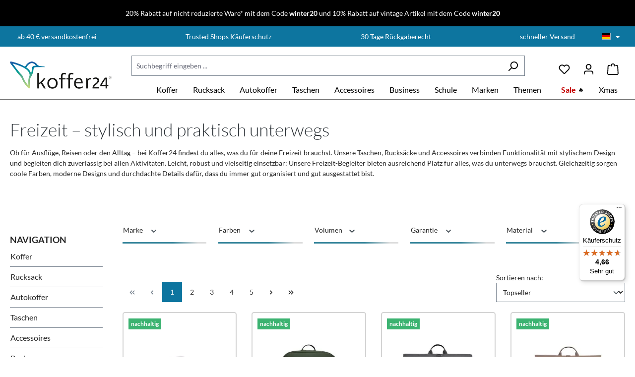

--- FILE ---
content_type: text/html; charset=utf-8
request_url: https://www.google.com/recaptcha/api2/anchor?ar=1&k=6LcBrSEdAAAAAJaYUNPmLZ5nwVFE5bos-0PT_BNT&co=aHR0cHM6Ly93d3cua29mZmVyMjQuZGU6NDQz&hl=en&v=TkacYOdEJbdB_JjX802TMer9&size=invisible&anchor-ms=20000&execute-ms=15000&cb=dq92tmal1e17
body_size: 45929
content:
<!DOCTYPE HTML><html dir="ltr" lang="en"><head><meta http-equiv="Content-Type" content="text/html; charset=UTF-8">
<meta http-equiv="X-UA-Compatible" content="IE=edge">
<title>reCAPTCHA</title>
<style type="text/css">
/* cyrillic-ext */
@font-face {
  font-family: 'Roboto';
  font-style: normal;
  font-weight: 400;
  src: url(//fonts.gstatic.com/s/roboto/v18/KFOmCnqEu92Fr1Mu72xKKTU1Kvnz.woff2) format('woff2');
  unicode-range: U+0460-052F, U+1C80-1C8A, U+20B4, U+2DE0-2DFF, U+A640-A69F, U+FE2E-FE2F;
}
/* cyrillic */
@font-face {
  font-family: 'Roboto';
  font-style: normal;
  font-weight: 400;
  src: url(//fonts.gstatic.com/s/roboto/v18/KFOmCnqEu92Fr1Mu5mxKKTU1Kvnz.woff2) format('woff2');
  unicode-range: U+0301, U+0400-045F, U+0490-0491, U+04B0-04B1, U+2116;
}
/* greek-ext */
@font-face {
  font-family: 'Roboto';
  font-style: normal;
  font-weight: 400;
  src: url(//fonts.gstatic.com/s/roboto/v18/KFOmCnqEu92Fr1Mu7mxKKTU1Kvnz.woff2) format('woff2');
  unicode-range: U+1F00-1FFF;
}
/* greek */
@font-face {
  font-family: 'Roboto';
  font-style: normal;
  font-weight: 400;
  src: url(//fonts.gstatic.com/s/roboto/v18/KFOmCnqEu92Fr1Mu4WxKKTU1Kvnz.woff2) format('woff2');
  unicode-range: U+0370-0377, U+037A-037F, U+0384-038A, U+038C, U+038E-03A1, U+03A3-03FF;
}
/* vietnamese */
@font-face {
  font-family: 'Roboto';
  font-style: normal;
  font-weight: 400;
  src: url(//fonts.gstatic.com/s/roboto/v18/KFOmCnqEu92Fr1Mu7WxKKTU1Kvnz.woff2) format('woff2');
  unicode-range: U+0102-0103, U+0110-0111, U+0128-0129, U+0168-0169, U+01A0-01A1, U+01AF-01B0, U+0300-0301, U+0303-0304, U+0308-0309, U+0323, U+0329, U+1EA0-1EF9, U+20AB;
}
/* latin-ext */
@font-face {
  font-family: 'Roboto';
  font-style: normal;
  font-weight: 400;
  src: url(//fonts.gstatic.com/s/roboto/v18/KFOmCnqEu92Fr1Mu7GxKKTU1Kvnz.woff2) format('woff2');
  unicode-range: U+0100-02BA, U+02BD-02C5, U+02C7-02CC, U+02CE-02D7, U+02DD-02FF, U+0304, U+0308, U+0329, U+1D00-1DBF, U+1E00-1E9F, U+1EF2-1EFF, U+2020, U+20A0-20AB, U+20AD-20C0, U+2113, U+2C60-2C7F, U+A720-A7FF;
}
/* latin */
@font-face {
  font-family: 'Roboto';
  font-style: normal;
  font-weight: 400;
  src: url(//fonts.gstatic.com/s/roboto/v18/KFOmCnqEu92Fr1Mu4mxKKTU1Kg.woff2) format('woff2');
  unicode-range: U+0000-00FF, U+0131, U+0152-0153, U+02BB-02BC, U+02C6, U+02DA, U+02DC, U+0304, U+0308, U+0329, U+2000-206F, U+20AC, U+2122, U+2191, U+2193, U+2212, U+2215, U+FEFF, U+FFFD;
}
/* cyrillic-ext */
@font-face {
  font-family: 'Roboto';
  font-style: normal;
  font-weight: 500;
  src: url(//fonts.gstatic.com/s/roboto/v18/KFOlCnqEu92Fr1MmEU9fCRc4AMP6lbBP.woff2) format('woff2');
  unicode-range: U+0460-052F, U+1C80-1C8A, U+20B4, U+2DE0-2DFF, U+A640-A69F, U+FE2E-FE2F;
}
/* cyrillic */
@font-face {
  font-family: 'Roboto';
  font-style: normal;
  font-weight: 500;
  src: url(//fonts.gstatic.com/s/roboto/v18/KFOlCnqEu92Fr1MmEU9fABc4AMP6lbBP.woff2) format('woff2');
  unicode-range: U+0301, U+0400-045F, U+0490-0491, U+04B0-04B1, U+2116;
}
/* greek-ext */
@font-face {
  font-family: 'Roboto';
  font-style: normal;
  font-weight: 500;
  src: url(//fonts.gstatic.com/s/roboto/v18/KFOlCnqEu92Fr1MmEU9fCBc4AMP6lbBP.woff2) format('woff2');
  unicode-range: U+1F00-1FFF;
}
/* greek */
@font-face {
  font-family: 'Roboto';
  font-style: normal;
  font-weight: 500;
  src: url(//fonts.gstatic.com/s/roboto/v18/KFOlCnqEu92Fr1MmEU9fBxc4AMP6lbBP.woff2) format('woff2');
  unicode-range: U+0370-0377, U+037A-037F, U+0384-038A, U+038C, U+038E-03A1, U+03A3-03FF;
}
/* vietnamese */
@font-face {
  font-family: 'Roboto';
  font-style: normal;
  font-weight: 500;
  src: url(//fonts.gstatic.com/s/roboto/v18/KFOlCnqEu92Fr1MmEU9fCxc4AMP6lbBP.woff2) format('woff2');
  unicode-range: U+0102-0103, U+0110-0111, U+0128-0129, U+0168-0169, U+01A0-01A1, U+01AF-01B0, U+0300-0301, U+0303-0304, U+0308-0309, U+0323, U+0329, U+1EA0-1EF9, U+20AB;
}
/* latin-ext */
@font-face {
  font-family: 'Roboto';
  font-style: normal;
  font-weight: 500;
  src: url(//fonts.gstatic.com/s/roboto/v18/KFOlCnqEu92Fr1MmEU9fChc4AMP6lbBP.woff2) format('woff2');
  unicode-range: U+0100-02BA, U+02BD-02C5, U+02C7-02CC, U+02CE-02D7, U+02DD-02FF, U+0304, U+0308, U+0329, U+1D00-1DBF, U+1E00-1E9F, U+1EF2-1EFF, U+2020, U+20A0-20AB, U+20AD-20C0, U+2113, U+2C60-2C7F, U+A720-A7FF;
}
/* latin */
@font-face {
  font-family: 'Roboto';
  font-style: normal;
  font-weight: 500;
  src: url(//fonts.gstatic.com/s/roboto/v18/KFOlCnqEu92Fr1MmEU9fBBc4AMP6lQ.woff2) format('woff2');
  unicode-range: U+0000-00FF, U+0131, U+0152-0153, U+02BB-02BC, U+02C6, U+02DA, U+02DC, U+0304, U+0308, U+0329, U+2000-206F, U+20AC, U+2122, U+2191, U+2193, U+2212, U+2215, U+FEFF, U+FFFD;
}
/* cyrillic-ext */
@font-face {
  font-family: 'Roboto';
  font-style: normal;
  font-weight: 900;
  src: url(//fonts.gstatic.com/s/roboto/v18/KFOlCnqEu92Fr1MmYUtfCRc4AMP6lbBP.woff2) format('woff2');
  unicode-range: U+0460-052F, U+1C80-1C8A, U+20B4, U+2DE0-2DFF, U+A640-A69F, U+FE2E-FE2F;
}
/* cyrillic */
@font-face {
  font-family: 'Roboto';
  font-style: normal;
  font-weight: 900;
  src: url(//fonts.gstatic.com/s/roboto/v18/KFOlCnqEu92Fr1MmYUtfABc4AMP6lbBP.woff2) format('woff2');
  unicode-range: U+0301, U+0400-045F, U+0490-0491, U+04B0-04B1, U+2116;
}
/* greek-ext */
@font-face {
  font-family: 'Roboto';
  font-style: normal;
  font-weight: 900;
  src: url(//fonts.gstatic.com/s/roboto/v18/KFOlCnqEu92Fr1MmYUtfCBc4AMP6lbBP.woff2) format('woff2');
  unicode-range: U+1F00-1FFF;
}
/* greek */
@font-face {
  font-family: 'Roboto';
  font-style: normal;
  font-weight: 900;
  src: url(//fonts.gstatic.com/s/roboto/v18/KFOlCnqEu92Fr1MmYUtfBxc4AMP6lbBP.woff2) format('woff2');
  unicode-range: U+0370-0377, U+037A-037F, U+0384-038A, U+038C, U+038E-03A1, U+03A3-03FF;
}
/* vietnamese */
@font-face {
  font-family: 'Roboto';
  font-style: normal;
  font-weight: 900;
  src: url(//fonts.gstatic.com/s/roboto/v18/KFOlCnqEu92Fr1MmYUtfCxc4AMP6lbBP.woff2) format('woff2');
  unicode-range: U+0102-0103, U+0110-0111, U+0128-0129, U+0168-0169, U+01A0-01A1, U+01AF-01B0, U+0300-0301, U+0303-0304, U+0308-0309, U+0323, U+0329, U+1EA0-1EF9, U+20AB;
}
/* latin-ext */
@font-face {
  font-family: 'Roboto';
  font-style: normal;
  font-weight: 900;
  src: url(//fonts.gstatic.com/s/roboto/v18/KFOlCnqEu92Fr1MmYUtfChc4AMP6lbBP.woff2) format('woff2');
  unicode-range: U+0100-02BA, U+02BD-02C5, U+02C7-02CC, U+02CE-02D7, U+02DD-02FF, U+0304, U+0308, U+0329, U+1D00-1DBF, U+1E00-1E9F, U+1EF2-1EFF, U+2020, U+20A0-20AB, U+20AD-20C0, U+2113, U+2C60-2C7F, U+A720-A7FF;
}
/* latin */
@font-face {
  font-family: 'Roboto';
  font-style: normal;
  font-weight: 900;
  src: url(//fonts.gstatic.com/s/roboto/v18/KFOlCnqEu92Fr1MmYUtfBBc4AMP6lQ.woff2) format('woff2');
  unicode-range: U+0000-00FF, U+0131, U+0152-0153, U+02BB-02BC, U+02C6, U+02DA, U+02DC, U+0304, U+0308, U+0329, U+2000-206F, U+20AC, U+2122, U+2191, U+2193, U+2212, U+2215, U+FEFF, U+FFFD;
}

</style>
<link rel="stylesheet" type="text/css" href="https://www.gstatic.com/recaptcha/releases/TkacYOdEJbdB_JjX802TMer9/styles__ltr.css">
<script nonce="Vd1vNdNlmMR7sB8Api189g" type="text/javascript">window['__recaptcha_api'] = 'https://www.google.com/recaptcha/api2/';</script>
<script type="text/javascript" src="https://www.gstatic.com/recaptcha/releases/TkacYOdEJbdB_JjX802TMer9/recaptcha__en.js" nonce="Vd1vNdNlmMR7sB8Api189g">
      
    </script></head>
<body><div id="rc-anchor-alert" class="rc-anchor-alert"></div>
<input type="hidden" id="recaptcha-token" value="[base64]">
<script type="text/javascript" nonce="Vd1vNdNlmMR7sB8Api189g">
      recaptcha.anchor.Main.init("[\x22ainput\x22,[\x22bgdata\x22,\x22\x22,\[base64]/MjU1OmY/[base64]/[base64]/[base64]/[base64]/bmV3IGdbUF0oelswXSk6ST09Mj9uZXcgZ1tQXSh6WzBdLHpbMV0pOkk9PTM/bmV3IGdbUF0oelswXSx6WzFdLHpbMl0pOkk9PTQ/[base64]/[base64]/[base64]/[base64]/[base64]/[base64]/[base64]\\u003d\x22,\[base64]\\u003d\x22,\x22V8Ouwp3CrFZ1a8K1wr/CqMOnT8O0S8OBfXTDg8K8wqQLw65HwqxCU8O0w59Aw5nCvcKSKsKNL0rCgcKgwozDi8KgV8OZCcOgw6QLwpImdlg5wrTDscOBwpDClh3DmMOvw7ZCw5nDvkjCkgZ/HsOhwrXDmB9BM2PClnYpFsK+MMK6CcKiF0rDtCJQwrHCrcODFFbCr04dYMOhGsKJwr8TRH3DoANwwpXCnTp9wo/DkBwkecKhRMOHDmPCucO5wqbDtyzDulk3C8OKw43DgcO9NQzClMKeEMOlw7AuQlzDg3sfw6TDsX03w4x3wqV8wovCqcK3woTCsxAwwrHDjzsHE8K/[base64]/[base64]/EG4OVz7CpCPDqTHDq3PCiMKEEcKCwoHDrSLCs2odw50NKcKuOV3CtMKcw7LCmMKlMMKTUA5uwrlawrg6w61Two8fQcKlMx03DjBlaMOpP0bCgsK3w6pdwrfDvg56w4giwqcTwpN2fHJPA1EpIcOhVhPCsH3DtcOeVUpxwrPDmcOBw48FwrjDo2UbQTANw7/Cn8KqBMOkPsK5w7h5Q0LCng3Cllpdwqx6DMKIw47DvsK6AcKnSnLDmcOOScOuDsKBFW3CocOvw6jCmAbDqQVqwrIoasKJwpAAw6HCoMOTCRDCo8OgwoEBByZEw6EfXA1Aw6NfdcOXwrTDscOsa301Cg7Dt8KAw5nDhFPCmcOeWsKKKH/DvMKvM1DCuC52JSVef8KTwr/DrsK/[base64]/ChcKyKHjDtinCl8OsGsO7LQ3Dm8Kxw6RXw75+wp3DrFw/[base64]/Dg8KeID/Dq2l5BMOTNyXDhzgoO8Odw4PCosONwoXCtMO/[base64]/wo7CtMODZcOeZ1LDjzBywr4+w5d0OR7CmMKbAMOFw7kRYcOpSFLCisO+w7DCpAd5w4d/fMK/[base64]/DhW3CjD3Cp8OpwrrCu8KqSsKEwqhDwrAiV1BRel9vw6NiwrLDtXfDgMOFwojClsKGwqbDvcKzTnpqPj0cBmZ3L3LDssK3wqs3w41tBsKxRMOiw7nCucKjEMOhwp/DkkQ0BcKbU2vCqgMqw7DDgVvDqFkCEcOTw4dUwqrCgxdgNTrDvsKpw48oPsK3w5LDhMOpecONwpEAejfCs3HDhxx3w4XCrUdTRMKNAyPDgQFFw6F8dMKiJMKcNsKOe0MCwrA9wo5yw6h4w6dIw5jDkS8XcXoZeMKhw5ZEG8OwwpDDtcOVP8Kjwr3DjVBKP8OsRsO/c1rCkipWwqFvw5TDokB/TDdMw63Co3o9w61QM8OxesO/Bz9WKTVOwr/Do1RpwrXCt2PDqnDDncKKCHXCpnscH8Opw41Jw40OLsOMEEUqY8OZTsK+w4J/w5YdOCcPV8OHw7zDicONMMKeJB/CrMKmZcK0wpvDqcO5w7oLw5zDrsOEwo9gLwwbwp3Dn8O/[base64]/[base64]/DtF3CrsOtOsO2ehwjHiJCZcOgwrzDqGVnWV3DmsOTwprDoMKCT8KEw7F8aWLClMO+P3IcwpzCtsKmw5xlw4Naw4vCisOefVExXMOnOsONw7/ClsOWAsKSw6FkFcKNwpjDtgJ1a8OXR8OEB8OcBsK9MwzDicOofh9AYwQMwp93ABN7GMKMwpBvIgl4w609w4nChzrDhGFWwqlkUHDCj8KPwqF1PsKqwo8zwp7DsFHCmxxPI0XCqsKCE8O2A3LCq23Dimw5wq/CvEprMcKZwph7DTXDmcOqwqXDu8Olw4bCkcOcUMOwEsOvUcOCZsOuwoJbc8KseG8Aw6rDpCnDhcKXe8KIw60gWsKgWsOsw51CwrcYwpzCmcKZdAfDpDTCswMPwozCvk/[base64]/ClcOALVkHdcK9wrDDuWJvwoDCkiHCmDYfw4loCgYvw4PDqTRGfWLDrBduw6jDtyXCjnk+w71oCMO3w6LDpR7DlcKxw4sPwqvCqUtNwr1/V8O/[base64]/wq3Dt8K/wqLDpMKhw68+OsOAw4xfHMKHDxoyw7nDrycMHEMGHjPDh3LDkDVGWzPCnMOUw7hUcMKZYjxUw4hMcsOOwrV7w4jChyg9VsO0wp1hc8K1wrw2XmJlw7Y4wqkywo3DvcO6w6HDlHt+w6UNw6TCmg05Y8O0wpltcsKdPAzClhTDrgAwXcKPT1bCghFmO8KEIMKrw6/[base64]/CpsOww6TCjsK2wro8XcKXdcK2KcOJwqjDmFxyw552wprCqSMTDsKAZcKncCnCsnU+J8OfwobDv8OuHAcCOQfChFvCpXTCoVc7HcOQbcOXdW/CoFbDtwHDtiLDjsOUXcKBwrTCl8KjwrorZD3DicOaUMO0wpXCjsKcNsK6aQR8TnXDnMOUPMOaAnMMw7x6w7/Dsy0Vw4vDk8OtwpI+w4BxbFUfOylswqpuwrvCr1ZxYcKUw7DDpwJUI0DDrhBLKMKgSMOZVx3DoMOYwoA+AMKnBHJxw4Ehw6nDtsO0FxXDqhDDs8K8G2MFw7XCjMKEwonCisOjwrrCqmw/wrLCoC3Cq8OPKnNYXAIvwo/Ck8Oxw4vCi8KHw4QyfgNhcWsTwoHCt2bDrl7CvsOnwojChcOwQCvDvjTCn8KRw4/ClcKzwpE4PRrClDI/RDzCl8OXNmDDmXTCpMORwr/CmGsnaxx7w7/DiVHDnBJFEXJ5w4bDnj1mSxBjDsOTdMOPWxzDmMK/[base64]/dRNCQzUmPcOxUAXCqcOTw7gJHVQowp3DoGBOwqXDtsO1ZTgyQRtIw4FCwqLCj8KHw6fCjgLDkcOkC8K7wp7CkQjCjmjDsAAeaMOpQXHDj8OrK8KYwq1Nw6TDmD/CicK0w4BDw5hjw7nDnEN0UsK3RnMlwqxPw5obw7nCgA8qMcODw6JNwrjDoMO5w53CjCIEEHnDqcOLwoU+w4nCsjBBdsOxB8OHw7UHw6kgTy3DpMKjworDgiNZw7HCsUYRw4XDiVBiwoTDu1hbwrV8N3bCkV/Dg8Obwq7CqsKbwqlbw6HDmsKYcwvCpsKBXsKDw4knwp8cw5LCsi0GwqZZw5DDsi1vw5jDmMOow6BrWDvDq2YcwpXClHnDsifCtMOzO8OCQ8KNwpnCk8KYwqvCpMKALsK6wo/DucKtw4Mww7odRh0iHG0LBcOvcAXCuMKnZMKHwpRYDysrw5FqM8KmEsK1RsK3w7kIwp0sAMOOw6s4YMKiw6Z5w5drbcO0BMOgP8KzC25Nw6TCsmbCvcOFwoTDncKHCMKYREVPMgxsM0JrwrZCQzvDtcKrwowjB0Y3wqkJfUDCo8Otwp/Cs3fDucK9ZMKtE8OCwqsbYMOPC3kTb1U4WCvCgQ3DksKzesKkw6jCtcKtTg7Cv8KTRgjDtcKhHSAuG8KWS8OXwpjDliTDrcKbw6HDg8OAwpTDgHNbN1N5w5IIRCvCjsKaw7YtwpQBwo06w6jDq8O+Jgkbw4xLw4fCkGDDtcO9McOYD8O7w7/DqMKKdQNlwo4TZ3MiBcKSwoHCtw7Dp8KTwq0lTMKwCh8gwovDk3bDnxrCqErCjsOHwphLScOOw7rCrcKsZ8KJwrhLw47CmmrCvMOEX8Kvw5EMwqVHX0NPw4HCusOmcBMdwpJYwpbCvFBUw6V5Nz8ow7gNw5jDjcO/AH4rASzDvMOFwptBcMKowobDm8ONHcK3WMOSV8KGY27Cr8KNwrjDocKxARoCTXvCsno7w5DCpD3DrsOJCsO/UMOrFEwJFMKewrXCl8O5w41zc8OcI8KDJsOsAMKTw69Gw7lbwq7CqmIqw5/DlXpvwpvCkB1TwrXDpHB3VUFSb8OrwqMpR8OXIcODe8KFGsOicjIhwoJAVzHCh8O8w7PCkmjCkw9Nw55dbsOiMMKPw7fDlFdJdcOqw6zCimNUw6fCgcOFwqhOw6zDlsKEVzDChcO7RFMjwrDCvcKbw5Mjwrdzw4rDsCxQwq/DsFdww4nCh8OrFsOCwrMnXMKWwo9yw4Ztw4fDjsO0w6VGAsODwrjChcKLwowvwqXDr8Onwp/[base64]/w6LDjcKfXBbCqcOQw4TCqcONMRrCqljDmxVDwqIdwqjChMOiT3DDkDnCicOpdCDClsO0w5dfNsK9wosRw6s6RQwlC8K4E0jChMOzw5lSwozChsKLw68GGR/DpE3CpyVzw7UiwoxANR4Gw6ZRZSjCgQwNwrvCmMKQUQ1vwo5qw4IFwprDqS3CiTnCiMOlw7DDlsK7dBRHasK3wqzDvzDDnQxFJ8OYBcKxwooCJMO+w4TCicO/wqfCrcO0T0l2UTHDs1XCs8OQwq7CqwoJw4HCiMOLJHXCmcKmRMO3OcKOwpPDmTbCvX1jdSvCo2oYwprCrSx9J8KXFsKkSnvDjkLCqX8/[base64]/CgyPCocKTwqonwovCrxfDlMObBEBFPUDDhsOqdzQSw7fDgijCtcOqw4VAGHQbwqgfC8KsV8O8w7UAwpg6AsKhw5bCvsOLRcKjwrFwKSrDnl14M8KxUSTCvnoFwp7CtWMUwqVWMcKPb3fCpzjCtsOGRW7CnVgowppcW8K/VMKRcAp7fELCtzLCu8OTFSDCgkzDpXkECsKrw4oHwpPCkcKKViZOKVc7N8OIw6vDsMOHwrrDqwpiw6B0UnPCj8OKCHDDmsOMwpwZNMOYwr/CjQUDB8KqAWbDuSnCh8KodT5Qw7FdQ2jDlg0KwpzDsTbCqGhgw7RWw57DlX8KKcOkbMK5wo13wr8Xwogqw4HDlsKMwovCqD/DhMKsRwjDscOvDsK3dG/DoBA3wpNeEsKYw7zCvMOow7Zvw5hZw40yXy3CtUTCngVQw4fDqcOQQ8OaCmE1wrgcwrXChMK2wo7CvMO7w6nDmcOgwpIow5U2HQ0LwqEiZcOrw77DsQJBAxMkWcOvwprDpMOhGG3DsGvDgyxnRMKPw6vDosKwwpHCuWEbwrrCq8KGW8OHwq5dEifCg8KiRgAew6/Dik/DpCB5wql4C2QHSmvDvkLCnMOmIC3DisOTwr01fsOawo7Dt8OmwpjCrsKAwq/Ch0LCvl7DtcOASkbDr8OvAwTDsMO5wq3CtyfDqcKKEGfClsOFfcKGwqzCvQ/DriQGw6kfD07CmsOJOcK6asK1fcOYVsOhwqMeXVTCg1zDnsKbOcKfw6vDiSrCtHFkw4fCo8OVwoTCj8KSO27Cp8ORw6RWLj7ChMKsDFxzbnnDncOMf1EhNcKRYsKBMMKLwrnCrsKWccORcMKNwoF7WQnCnsOkwpHCi8O/w6gJwpzDsxdhD8OiFQfCrsOUVw51wp9GwrpLM8K8w7E/[base64]/DqkDCkMKUIsOeS8KnZ8KVw6o1wrzDqQ3Cr8O/w5gVw4IIEBEUwqtxHmtLw4gTwrxqw7wUw7LCh8K0RcO4wpLDgMKsccO9D3ouGMKXKxTDrG3DqD/CsMKIAsOxMcObwpcRwrfCh07CvMOQw6HDk8OnRlttwr8mwrrDsMK/w7keMGgBfcKzaxLCtcOHYF7DkMO6T8KYdWzDhnUlXsKOw6jCtBXDosOIa0kawokiwrYbw7xXC0EdwoFjw5jDkHdAXcOsPMKUwphNRUkjGEfCgRp5wq/[base64]/DtMKXwpzDmMOyw7giwr7CnSkbwqTCoMKUCMOgw7tgb8OlLR7CoyLCosKzw7rCgUlmfsO5w7coDzQeJ3nDmMOmbnLCn8KPwrFSw407fmvCijonwqDCs8K2w6LCrsKBw4lNQ3cocF9hWx3Cv8O6c1J/w7TCuDzCmjAywohJwp8lwonDv8OQwp0ow6rCusK2wq7DpjLDjjPDsBR5wql/NnbCu8OOw6rDtsK5w4PDgcORV8KkbMOOw6zCrl7CrcKQwpxIwrvChmRIw6zDucKyBSMOwrjCrCPDtRrCn8O6wqHCvnsowqFQwqPChsOXP8KMZsOVfCIfJSZFfcKawpJCw4UmeFIaScOJMV0sPyfDjxJRdcK1BT4gPsKoD2/DgCvDmWcdw408w4/Cp8OjwqpPwr/Dp2BIBkU6wonDosOJwrHCrUfDhnzDmcOQwo0Yw73CvAcTwobClADDtsKvw73DkkUKwr4Aw5VCw4zDjXfDj27DoHvDq8K4KxfDssKiwoLDtAYywpMyAcKmwpNKfMKfVMOVw6vCp8OtLQ/[base64]/DuBpiw6TCuk9lwqRPwrTDgBXDs8O6wopZD8OZwqrDm8Osw7bDq8KUwr9ZODvDvhtVdsO4wrnCt8K+wrDDrcKKw6rDlsOBLsOHGnbCscO+wpIgCkdSfMOPJGrDgsKQwpDCtsOrf8K7woXDiWDDlcKuwo/DuFN0w6rCnsKrMsO8HcOkf3hfOMKoVT1dNAjCoXF/[base64]/CgMKPw44vwpZuw7zDqsOAcMKdccOCfGnDisOOw6Y/KwbCt8KKHy7DumfDrDHCl2oiLAHDsgvCnllxfmBPZcO6McOLw6B+FFHChSAfLMOjcCsFwpMZw67CqcK5LMKlwrTCrsKqw5VHw4tIE8KnL3DDk8OCecO4w5TDiQjCi8OjwrYdBMOoNxnCgsOyfFd+DMOnw7/ChwHCnMKAGk5+woLDp2vChcO3wqLDo8OFSQnDi8Klwr3CrG7CmAYDw6HDgcKUwqU6w6AfwrPCo8KTwoHDs17DnMKqwqnDiEpXwp1Lw5h6w6zDmsKAbMKfw7xuAMOqSsOwcBvCgMKewoBRw6DClx/CsDUgdi7CiwUnwrfDojUbRgfCnh7CucOiYcK/woJJRwTDg8O0aWQ9wrPCqsOkw7bDp8OnJcO3w4JZFGLDqsOKKnYUw4zCqHjDlcKjw57Dq07Ds0/CpMOyelV/[base64]/DksO9UBx1wqxVEsOOCsK2NDUGw5YXFMOww7DCrsK0LhnCoMOBKlZgw4Q6Y34CRMKPw7HDpGxDb8Oiw5zCl8Kzwp3DlDPCvcOdwobDgsOpV8OPwrXCrcOBLMKMw6jDjcO5woZBQcO/wqlKw5/CpDobwqkCw4RPwoUZXlLDrBBbw6k1ccOPcsOyfsKFw7NBJcKDQsKbw6XCjsOFZsKAw6jCtU0ocT3Co0HDhRjCrsOFwp9Ww6YZwpwjMcKkwq9Jw4F0EkLDl8O9wrfCv8OswrvDk8OEw6/DpWbCj8Ovw61rw7YSw57Du0vCsxvCpQo3NsOXw6Row7DDlDjDv07CrzknCXjDjGLDg2IMw58mYVjDpsO5w4fCr8Odwr9NX8OmI8OxfMO4QcKgw5YIw7w+J8Otw6g9wrfDviUaDMODfMOeRMKyKkfDs8OuPzjDrsKMwo/Crl/Du0ouRMOdw47CtDs0Xildwp/DpMO5wq4mw6McwpLCgxQRworCkMO5wqYKRE7Di8KsEEpyEiHCu8KRw5Mhw4B3EsOXdGfCnXwzTcKhw5/DlkliJlgkw6bCvD9TwqcVw5fCsEbDmQZlAMKmcnnCmMKxwr80PTrDkjnDsm1KwofCoMKnScO0wp1xw7zCucOzRH5/[base64]/w75Aw4Q1UcOYw6wJwo7Cv8KvZg3DmcOsfMKgNsKkwrDDvsOpw4zCihzDrDdVBTLCpxpQJU/CuMO4w54SwpTDjsK8wpXDog86wrgWKV3DpCgawpnDoBvDqkN/[base64]/CnWzDisO0w5DCgMKnSRNSRDbCgwXCn8KPM3bDlTLDqzbDqsOTw5YCwoQiw6vCocKkwqjCj8KjYWnDqcKPw5B5PwIuwo4hO8OnL8KRDcKuwrd6wojDscOCw7ptdcKlwprDtyF9w4/DjsOWXMKFwqsyK8OjZ8KUGMO/b8OKw4bDsVDDrcKHasK6XhXCmCrDtHUhwqFWw5jDjF/ChmjCkcK8DsOrTSnCuMObCcK1D8OUPS3Dg8OowrDDsEldAMOPCMKEw67Chj3DmcORwrTCkcOdaMKfw5LDvMOKw5DDsxoiGcKoV8OILAQ0UsOpHzzCjB/Ck8Kdd8K2XsK/wpLDkMK5LgzCqcK/w7TCvy5GwrfCkU01acOSd30cwrHDuFbDncKWw5/DucK5w6h7dcO1wpfCiMO1JsOqwq1lwpzDvMKbw5nCm8KEEAdkwrlgaUTDu1XCsTLCqg3DrQTDm8OdREopw7TCtUzDn3ItLS/Cr8OhCcOBwpzCtsO9HMOqw6zDg8OXw6xPbmMnSWwYFwV0w7fDksOfwr/DkDYwfCgzwpPChApVScOsdUJjAsOUDVYXeDHCn8OHwoZQNVDDgnfDgznCksKUWcOLw40KfsKBw4rDqX3ChD3ChjnDrcK0N1wYwr9XwoTCtXzDnjkZw7VeLDYBIMKJIsOEw7vCpMODV0bDi8OyU8O6wocUZcORw7omw5fDsgIfY8KbdktiYsOpw5x5w77DnS/Cv0NwDD7DnMOgwq5bw53DmWnCpcKpw6dhwqRlfyrCqDkzwqvClMObTcOxw6ppwpVIZsO7JEMEw6jDgAbDn8Oew5V2dUEuWhvCu3/Cr3YywrTDjT/[base64]/CkMKYVcOzeClQwrVpw77Cuko0NRlZHHdbwrzDm8OTBcOUwp7DjsOeKiB6JjFvS2bDs1XCn8OYZ07Dl8OhBsKzFsOFw6knwqcfwrbCjxp6BMKWw7IMfMKBwoPClsOKC8KyREnCk8O/LxDCk8K/[base64]/[base64]/UcOVGcK8wr7CrcO5w6bCqEnDuVoqWMOYcsKHEMOxEsOZLcKJw7kUwrhxwrfDocOsIxhUfMK5w7jClVzDh39RF8K/Bj8pBG/Dg2M/M2LDlSzDjMKQw4vCh3BJwqfCh3svbFFcVMOSwo4Uw41Uwqd+L2vConoSwpEEQXrCuTDDqgTDrsKlw7zCpihiI8K+wpTDrMO5I1kNfUZowocefcOnw4bCrwR9wrBXajs2w4d4w67Cg24CRzt0w5RCVMOQDsKEwojDpcKfw6Y+w4XCkA/DtcOUwqofLcKbwqtyw7twaE9bw5UOa8KLMhzDsMO/[base64]/w4o7w5nDt8OUbsK7EsKiw53CgsOrwqgsZ8OXOlLCv8K6w7jCj8KTwosyM0XCgHjCkMK8PDs8wpzDjsOMS0jDjlbDmWkWw5rCn8OEXjp2UV8Two4Mw6bCigRBw7xQdMKRw5YWw6BMw4/[base64]/w4RnOcOCwrFnw6FtDMKEM23DqsOkw6bCncKUwo/DulZnw757YsK5w7/DjXbDoMKsJcKpw7IYw798w5sZw5ICXAvCjBUOw5cIMsOxw5xjYcKVOcOUbW1dw6bDnjTCsWvCnW7Dt2rCpXzDvGVzWSLDngjDi1NYXsO9wp8NwpN/w5g+wo9sw4RjfsOIChfDunVVVcK0w6IuRSpKw7J6KcOsw7pHw5HCucOOwqhcK8OhwqQZUcKtwp7DtMK6w4TCgxhOw4fCghg/LcKHD8KzZcKaw48Gwpwtw547ZGbCv8OcUkLDl8KKA1Baw7XDnzwccxvCh8ORw70mwrcpM1BxdMKXwrnDl37Di8O0acKJfcKlBsO4PWPCrMOzw4XDji0gw6TDqsKJwoDCuyh2wpjCsMKMwpJlw41jw5/DnUY/JVnCt8O9RsOMw5x4w57Dgy3Cs1EDw7Bjw4DCq2HDrylJLcK/NljDsMK9KyPDugAZAcKLwpTDjsKmf8KeOWlFw51dPsO4w4LCsMKGw4PCrsKDdh87wrzCoihzBcKKw4bClwQyJg7DisKMw4Q2w6/DmVAuOsOqwrfChRrCt350wqbCh8OEw6PCv8Ouw70xVsORQ3M7fsOETW5pNTh9w5DCtTpiwqlswoZIw5LDpStJwpvCuW43wplBwrB/RCrCkMKEwp1Vw5Z+Eh5Gw6FHw7TDmMK+NxxSWTHDrWDDmcOUw6TDrCYCw6QFw5rDrgTDmcKQw4nCqX1qw5Ejw54OacKEwo3Dgx/CtFdqfUVMwpTCjB7DlgnCtwN1wq/[base64]/wpwWLXDCicONw5bChMOrw7PCqlnCt8O6w73CvBTDhcKlw67Ct8K2w5R+EQ5OBMOfw7g/w419MsOGBik6e8KQGGTDu8KDLMOLw6rCnDjDojF5RHlTwq7DniMrQlDCtsKACTrDtMO9w7cpI0nCpGTDlcOkw6tFwr/Dq8OJOx/DvMOew74paMKCwq3CtcKPNQ8+RXrDgy8NwpNaKcKdJsO1wpAtwoQNw6TDvMOuEMOiw4Jkw5XCoMOfw4Z9w5zDikDCqcO8VHQvwpzCrxZjLsKXR8KSwqDCpsO+wqDDlGLCssKGfD48w4TDpVDCpXjDlHnDtMKlw4YGwoTCgcOvwpVWZQZKB8O/bUoIwo/Cmz53dzshdsOuHcOSwq/[base64]/CsMKQNUUsF8KaaEJLwrfDncOcZU4gw6Nccw4Vw6E+JQ3CgsKNwqMHDcOEw5bClMOJDhDChcODw63DsBPDqcO5w5gIw54gJHzCuMOqOsOhQRfDssKJFWzDicONwpZaR0Qaw4EOLmRLW8OlwqdHwqTCvcKew5hvFxPCrX4MwqwNw5AUw6Uew70bw6/CgcO0w5AgUsKgMhDDqMKZwqBSwofDoDbDrMOaw6QoH1VVw4HDucKGw5sPJBhew7vCoWPCuMK3WsK7w77CoXt5wo1Gw5AOwqHClMKWw6FHdX7DsS7DpF7Cu8OTTcOYwoE4w5vDicOtfBvCn2vCrX3Cs2/CosK7asOicMK5RFHDvsKDwpHChsOMScKtw7vDucO/bMKTHcKlBsOow4MZYsKeB8Oow4DCnMKEwpIcwoBpwoYMw7cxw7LDiMKHw7XDj8K2QSMIGCFRKmpJwoAaw43Dl8OtwrHCqlLCqcOXZBZmwrVtcxMFw6BRS0PDuz3CsikPwpN4w74Nwpl3w4NHwqjDjBVaKsOzw4bDnQpNwozCi0HDvcKdZcK6w7/DgMKxwrXDicOjw4nDiBjCsnR0w7TCh2FdP8OAw58EwqbCrVHCuMKAH8Kswo7DksOkDMKxwpJiMR/DhsKMGVN3B39dS0RQOnXDksOhZyg3w69Lw6oSIRphw4TDs8OHShUsb8KOWWlAe3AufMOsJ8OII8KgP8KWwrQuw4tJwrgzwqQiw7JMQB0wGUp3wrsWIBfDtsKfw7JTwoXCui/[base64]/DvsOKw5Z+wo3CgMKIwqJBw7fCk8OcwqAvw4jCrTEbwqLCtcOSw7FFw4RWw4ZZfcK0YhDDsFjDlcKFwr5FwpPDmcO/[base64]/Cnx8OwqZOJ8KFwq3CosOqw4Yyw7VVAMKbwrfDncOlAMKiwrDDmybDlFLChsOFwozCmwQzLi17wo/DixXDtMKEC37CiyZQw6PDjgbCuSdIw4pZwrvDpcO/wp4ywq3CrwnDj8OwwqAyJxY/wq0MI8KSw7HDmUjDg0nCpyjCvsO6w6FawonDgsK/[base64]/[base64]/DoS5gwpEKw7PDl8K4w63DhsOJFMOWwpoibcKIXMKzw5/CvGFIZSDCqSfCg07DncKvw7TDj8Orwo0hwpIMehLDuSHCpxHCvBXDsMKFw7lfCMKQwqtBYcKpGMK9G8Kbw73ChcKkwoVzwoRQw77DowQ3w6wDwrTDjiFQVcOvIMO5w4HDncKAfiA+wo/DoCtJXzVKIH/DvcKMC8O4QBRtacKydMOcwrfDpcOCwpXDl8KbWXjCoMORXsO3w7/Dp8OgfxrDtncuw7DDosKJW27CscOZwp7CnlHDiMOjMsOYcsOxScK4wpHCmMOoBsOWwop1w65weMOLwr9pw6oPYWU1wr4kw4jDvMOuwptNw5LChcO/wq1xw57Dh0vCkcO0w4nDojskO8KywqXDuAFIwp97LcONwqQpKMKgUDBVwqRFbMOZAEsiw6IHw45VwoFnPTJZGjvDncOzX1/CqVdxwrrDqcKLw4fCqB3DunnDmsKhw60/wp7Cn2tTX8K9w7UQwoXDiQrCiUPDqMOzw6TCnwzCtcOnwprDq2jDicO4w67CscKEwqLDkFsHdsOvw6lZw5HCu8OEQ0vCrMOCVXzDkwLDnRxzwoXDohjDuknDsMKIMHLCicKaw4RldsKIDy0/JALDgVI4wroHCxrDs3vDpsO1w6gUwpxAw6Y5EMOBw6s9McKiwrsqXxAiw5fCjMOMJcOLYBk4wohtX8KMwolXPzBMw7HDiMOxw4QLEkLDm8O1RMOHw4TCuMOSw7zDvBvDtcOkAB3CqUvChk/DqwVYEMOrwoXClzjCkFM5e1HDqB4dwpTDuMODGgUywpYPw4wuw6PDvcKKw5JDwoZxwo/DrsKlC8OKc8KDMcKawrDCq8KFwoEcYsKtRmBZwprCssKQUAYjOWE4VHRwwqfCglMDNj0odmzDpyrDmiHCj1cow7HDqBcKwpXCvznCkcORw5pCdgwNLcKlKWLDv8KIwqALSDTCqk5/w4rDpcKZe8OOZjLCnSUdw6U2wqQkIMONesOQw7nCsMOUwp5wNTlHfHDDugDDmQnDgMOIw7sDY8KPwojCqHcfbVHDph3DpMKiw5vCpRAJw53DhcO/LsKEBn0Kw5LCj30lwqhDTsOgwrjDs2rDo8Kyw4BYBsKFwpLCqATDo3HDtcKGLHdUwoVPaFkdacOEwpNzNgjCpcOmwqIQw5/Dn8KXFB81wrZ9w5rDqsKRc1J3dsKUJ0Bqwrwawo3Do04+IsKhw4gtCVZ3F3FSHEY/w6g9RsKBMMOxSA7ClsOJRUTDhlnChsK7ZMORdW4LZcK+w51GYcOueADDjcKFO8KJw4JjwosyAXLDkcOfTsKZcl/CvMKqw6gmw4sRw5LCicOgw7tBTl8uHMKow64CbMOewrcswq5pwrlcJcO9fnjCscOeL8Kuf8OyIATChsONwp3ClsO/TlBGw6HDsyUIPwDChl/DgxQdwqzDnzXCjQQMKn/CtmFXwobDlMOyw5HDtyEgw7/CqMOKw4LDqn4af8Kiw7h7wqFfbMOkfgbDtMKoJ8KyVX7CuMKBwrAwwqM8JsKvwqfCgzYsw6vDj8KWKCzCskMkw7RPw6vCosORw7Mewr/[base64]/[base64]/IcO5w41OBsKuwrDCoSbDkFLCjg7CgB9twqU6MUVqwrnCgsKLRiTDucOGwrnCt01zwrckwpTDnCnCk8OTOMOAwofCgMKjw7jCkSbDh8Otwq41H1/DkcKew4LDtzNXwo9GKRvDjB5vbsOIw73DjkB+w516P1rDiMKgcz1eV1I+w7/CgsO3c2TDqwxHwpMjwqbCisOlYcORKMKCwr0JwrZsP8OkwofCs8KaFFDChHjCthRzwp7DhjZYDsOkUWZQLlRzwoXCusKzBmlTByzCqsK3wohVw7/CqMOYVcOObMK7w4zCiiBHPljDsj8LwqMwwoPDg8OoWC94wrPCmmxsw6fCrsOmDsOrdMKmewRyw5PDqDXCiWnCikZyVcKSw4BSPQEZwoBeTjvCuBE+LMKLwqLCnTRFw6/ChBjCq8OAwp7DhjzDocKHIMKRw7nCn3bDjsOywrzCuEXCswMGwox7wr80I0nCk8O4w7vDpsOHVMOYEgHCr8OJIxQ4w4ZEam3DlR3CvWESHsOKSV3DsHbDoMKXwo/CtsKmdk4XwrPDsMOzwrgqwr0Dw43DmUvCsMO5w7o6w7hdw4o3w4UrMMOoHHTDnMKhwqTDuMOpZ8Kbw5DDmDIUXMO9LnnDg387acKhG8K6w4hKbi9ewo04w5nCtMOocCLDq8KMDcKhGcOgw5rDnnBfWcOowqx8NS7Csh/Ckm3DkcOAwoAJHWzCh8O9w67DtDlnRMOww4/Di8KzYmXDocOPwpAbR00/w5xOwrHDscORN8Oqw5TCtMKBw6Yyw6hvwqoIw7nDp8KoRMOlaAfCisKvQXl9M3fCjnxncT/CucKNTcOEwqkMw5N+w5Vzw4zCm8K2wo5kw7/CisKPw75EwrbDicOwwoUHOsOvJ8ONRcOSUFZOCzzCqsOlNsKcw6vCsMKow5DDsGA2w5DCg2YKMFjCtnHDkXXCu8OBaQ/Cq8KVCyVbw7/CjMKOwpphasKmw5cCw6ZfwoIYDCxHTcK3wo58wpPCp2vDq8KLIT/CpzfDsMODwp5KZXlpNA/[base64]/dxBVBcOGWxdGwoNIGsKgw5bDucKmw5ESw67DrXZtwp9uwq0KTz43Y8OqLn/CvgnChMOHwoZTw7FAwo5HWkolEMKFEVvCiMKWaMOteh10Q3HDvn1ewrHDoXZbGsKlw6N9w7pjw4U0woFqakJELcOfSsKjw6hywqBaw7TDpsOgNcK9wo4dMiwVFcOdwr9wIDQUUgQnwpjDj8OyAcKSNsKaIGnCpH/CiMO6WcOXBG0jwqjCq8K0ecKkw4QsMsKFA1fCt8OFw73CmGbCoj5+w6/ClcKPwqsleXNMGMK4GD3DizfCi0ACwrvDt8OMw47DlQrDnxBcKwdzG8OSwqkSD8OHw6xRwoQMOMKlwonDrsOfw7Uuw5PCsSFXLjfCjMOkw55xWMKvw7bDuMKMw6jDnDITwosiai0/BlYSw5owwrVjw5ZSGsKYTMOWw4TDk1caBsOJw5jDjMOUOEMIw4TCh1bDim3DjBrCn8K7ZBNfGcKJScOLw6Ruw7LCm1jCssOmw5LCtMO9w5RKX3lAfcOrCSbDgsOhI3sXw4UYw7LDmMOzw4bDpMOfwr3Cnmpww6/CusOgwqEYw6fCnx5IwpzCu8O2w7Rdw4gYC8KcQMODw7/DpB1YeSIkwrLDosKXw4TCglfDqg3DvwfCtnrCtTPDgFEOwpUNW2PCpMK6w5vCrMKGwqZ5ExXCucKew43DlWhXYMKiw5vCvXpwwrFpC3giwoICCG/[base64]/w7UpwplLwrDCm8O0w4jCsz05w7Y6woAOw4LCujjCgmVUfSZoTMKKw74sBcOCwq/Di0XDjcKZw6p3b8K7Z3/CpcO1CBIMZjkAwp1lwrMSZWPDo8OIcBDDssKuFAUtwpdGVsOFw4bCqX3Dmw/ClCjCscKlwqLCrcKhYMOBVCfDmyhXw4lvQcO+w4UTw6gUFsOuLDDDlsOMT8Kpw7PCucKgcGc2M8K5w67DrlJowoXCr2rCmMOuHsObFxPDqDDDlwbClsOPBn3Dqg4aw4pfLltYB8OAw75CIcKZw7/[base64]/DrW/[base64]/CoTjDhcODLh/CmhxPJWUadMKZW2/ClMOowoh0wqg+w6hOKsK6wr7DpcOMwo/[base64]/ConMzJ34cM8O4Nw/ChsKHw6UYcxlEXA7Dp8KoI8KHA8K9wpXDmcOkDGjDh2vDuwN0wrDDk8O+dTrCmgoHPkHDhwMHw5IJHMONFT/Duj/DvcKXVHkxHWDDiR5Vw6lCWAI3w4pQwpUgMBTDp8Ojw67CtUhyNsKPJcKeFcKyRV44L8KBCMOUwrAGw4jCgy1qDUzDqT4cdcKVZXwmBFAmH3ACBhrCoFLDiG3DtygswpAxw4N5b8K7CHETJMK2w7jCksOwwo/ClGdawqoVRMKBe8OpZmjCqVlyw6NWHkzDtwnCncO0w7fCsFptVx3DnC9YbcOQwr5BDDl8UUJPRj9KGm3Du1LCqMK3MB/DpSDDpzbClC7DuTnDgxfCvRbCg8O0BsK5KUzDvsKAZxYoEhUBcQfCk0sJZTUJQcOTw5/DgcOPRsOAP8OrLMK/JC4NbixgwpXCl8K2Ym9qw43Du1DCo8Okw4TDpUDCvR1Bw5NFwpc+J8Kpw4bDoHUrwq/[base64]/CrWUMVcKUw7LCrinCusKvBcKAWy86YcOEwrsvKnDDmj3ChXJ8CsOfE8Olw4vCuiHDs8Oyez7DrjPCp0A6W8KOworChA3CuhjCjHHDoE/DiVPCuj1vHRXCnsKhR8OZwqfCnMOEQRtHwrDDrcO5wrEsdhJOF8KYwr45MMO3w7kxw7vDt8O/RWEawrvCtiFaw6bDnQFUwo4MwoJkbXDCoMOcw7jCscKAVAHCvVfCncKOPsK2wq48WCvDqX/[base64]/w5xLHV11wpNsZF3DvHQ/dMOdYE0ScMK4wpHCiRwbP8K7WMKNEcO9cxLCtF3ChsKCw5/CnsOrwpnCoMOmd8KLw70IYMK0wq07wrnChX81wrdpw63Dg3bDrSUnCsOKEsORWiduwpYbZ8KBCsOgdxtGVkDDpUfDqnDCgkDDrcOkNsO0wr3CuFBPwrd/H8K7FwXDvMOsw5pOOF1zw4VEwptkZcKpwpA4KkfDrxYAw5xHwqAycXEXw7rClsO/VVLDqDzCnsKSJMK5DcKGYyohXcO4wpHCs8K5w4g1ScKEwqpWFG5ATxvCi8OWwrEhwqtoOsKOw7dGKxxheSLCuC8swpXDgcKQwoDCg01dwqMlMRHCv8K5CWEqwrvCtsKIeTZvAz/CqcO8w7M7w7LDu8KeF105woZCTsOPEsK+ZiLDljdVw5htw7LCo8KQIcOCEzNMw6zClktFw5PDgMKnwrPCjmcHYyzDisKEw5J/SlxYOcKDNjt1woJXwrk/GX3DuMOhJcOTwqBvwq94woA5w7NGwrl0w6LCrWnDj35kMcOfHSUdT8O3BsO+Jx7CiTovL3ZbOlk6OcKtw5dIw5QYwpPDvsOdIsKDCMKvw4HCocOhTUrDksKjw63DkSYKwqJywqXCm8KyLcKWIsOxHTFMwpJAVMOpEF4FwpjDsRjDknZBwqkwLh/CicOEBTA8X0bDmsKTw4QIMcKXw5nCt8Obw5rDhiEucFjCv8KywpbDjlgmwq3DoMOYwpsrwrzDhMK/wr3CtcKxSzdvwrfClkDDi2YFwqfCisK7woxsccKFw6cPE8K6w7ZfO8Oew6bDtsKJSMKhRsKdwpbCsxnDkcK/w6p0f8OJB8KZRMOuw4/DssONM8OkQgjDgAZ/w6dPw7fCu8KmJ8OmQ8O4Z8KNTEEGVx3Dqx/ChcKcJQlAw6oNw4PDoGVGGFXCmgptdcOuFcOew5/Dj8ODwrnCrQrCqVrDs1B8w6XDsS/Dv8OIwo3CgSfDi8Orw4R9w6kuwr5dw6okanjCohzCpmEHw6fClnx9BsOGwosDwpB7DsKew6PCisOoEcKwwrXDiC7ClD3CvwnDm8K/CzQgwrx5HXwAwqbDhXoHPTjCnMKLTcK/NUnDjMOdSsO9ScKzQ13DpyTCo8O+OQ8mf8OJYsKfwrnDqWbDvWUtwpnDisOGZsOCw5PCmUDDkMOOw6HDjMKdIMOpwovDhhtWwrddI8K1w6vDsXlvZS3DqBxBw5/Ci8KlcMOFw7XDmsK2OMKbw7Q1eMO8acK2HcK3FkoUwplgwpdKwpVKw53DsjZWwpBtF33ConwiwprDvMOoSxtbT2Nrfx7DpcOwwq/Dlilrw6UYKhZVOlV+w7cBZVgkHWMSTn/Dlj5Pw5nDkDHCq8KTw7vCvmBPOlcewqDDvmbCqMObw6Rcw7BpwqbDlcK2w4MGTSTCt8KbwpZhwrRlwrvCv8K2w6DDhmNrcj00w5x3EXwRfyvCtMOrwo8reENxIHobwp/Dj2zDg2jChTvChADCsMKsTA9Sw67Cug1GwqDCqMOFCSzDvMOJeMKTwrFpW8K6w5tKKi7Dj37DjyDDgUpFwrt8w7k/VMKow6cVwoluLBVow7jCkTXDjnU8w7hBWDXCmcK3TiMHwr8CcsOLCMOGwqPDrMKfW1hmw589woE6BcOtw401YsKRw4tWVsKcwpNafMOxwoI4IMKrCcOEIcKgG8OLUsORPzDDpcKTw6JPwozDuT7CizzCtcKhwo9KSlY3DWDCnMOTw5/DkQPCl8OlVMKeAHQjR8KKwq0AH8O/wog/TMOuwrlaVcOAacO/w4kQAMONC8Ouw7nCqVdzw5ogdGHDpW/[base64]/Dg0kQUsOQQCw1dsKswpQDw5jChsO2WynDvwbDk0/[base64]/DuC7Do3vCv1TCvsODw657w6whw5/DpBjCmioiwrInNiHDtsKoGkXDj8O2NDfCicKXcsKaZk/DqMKuw4XDnkw9McKnw7vDulBqw7sEwpbCkwQzwptvaj9QLsOvw5cBwoNnw5UGHVJKw6Evw4R0dmYUA8OGw67DlkJYw4ZmcToOKFvDk8Ktw7BMPcKAIsOlEcKCFsKCw7HDlCwDw7fDgsKlCsKmwrJFBsOkDCpCKxRTwp1SwqRGFMOaLFTDm14PDMOLwpbDlsKAw5gSXB/[base64]/SS4kwoXCjkkSw4/CgHrCo8KHZcOoeBvCqMOzwrXDnMKmw4kPw5PCrsOxwr/Cq3pLw6t9CVfCkMK1w7TCv8ODbgFeERkwwo8RfsKHwoVoMcOzwpfCssO3wqzDocOww4ANw4bCpcONw6hM\x22],null,[\x22conf\x22,null,\x226LcBrSEdAAAAAJaYUNPmLZ5nwVFE5bos-0PT_BNT\x22,0,null,null,null,1,[21,125,63,73,95,87,41,43,42,83,102,105,109,121],[7668936,784],0,null,null,null,null,0,null,0,null,700,1,null,0,\[base64]/tzcYADoGZWF6dTZkEg4Iiv2INxgAOgVNZklJNBoZCAMSFR0U8JfjNw7/vqUGGcSdCRmc4owCGQ\\u003d\\u003d\x22,0,0,null,null,1,null,0,0],\x22https://www.koffer24.de:443\x22,null,[3,1,1],null,null,null,1,3600,[\x22https://www.google.com/intl/en/policies/privacy/\x22,\x22https://www.google.com/intl/en/policies/terms/\x22],\x22Y+AptwKRs1Iw0wl5tohpYM0uV5my4yjMK6BNQtfpMho\\u003d\x22,1,0,null,1,1765099669812,0,0,[2],null,[49,143,7,179,8],\x22RC-V7b7ZLdPKILySg\x22,null,null,null,null,null,\x220dAFcWeA5_wlt-gpn8TqWwFq7ZsOmTIIUsTwxf-MmPW1Ta7PREOal3md0G8knWpZp4lNPz4AFrnkew9kQ7KouK5znQGONLn7h6dQ\x22,1765182470028]");
    </script></body></html>

--- FILE ---
content_type: application/javascript
request_url: https://www.koffer24.de/theme/d1534c3413824b69fea768a357d1446a/js/wydn-koffer24-theme2022/wydn-koffer24-theme2022.wydn-listing-filter.a6f1a1.js
body_size: 813
content:
"use strict";(self.webpackChunk=self.webpackChunk||[]).push([[88433],{433:(t,e,i)=>{i.r(e),i.d(e,{default:()=>n});class r{static debounce(t,e){let i,r=arguments.length>2&&void 0!==arguments[2]&&arguments[2];return function(){for(var s=arguments.length,n=Array(s),o=0;o<s;o++)n[o]=arguments[o];r&&!i&&setTimeout(t.bind(t,...n),0),clearTimeout(i),i=setTimeout(t.bind(t,...n),e)}}}class s{_registerEvents(){window.addEventListener("DOMContentLoaded",this._onDOMContentLoaded.bind(this)),window.addEventListener("resize",r.debounce(this._onResize.bind(this),200),{capture:!0,passive:!0})}_onDOMContentLoaded(){this._dispatchEvents()}_onResize(){this._viewportHasChanged(s.getCurrentViewport())&&(this._dispatchEvents(),this._dispatchViewportEvent("Viewport/hasChanged"))}_dispatchEvents(){s.isXS()?this._dispatchViewportEvent("Viewport/isXS"):s.isSM()?this._dispatchViewportEvent("Viewport/isSM"):s.isMD()?this._dispatchViewportEvent("Viewport/isMD"):s.isLG()?this._dispatchViewportEvent("Viewport/isLG"):s.isXL()?this._dispatchViewportEvent("Viewport/isXL"):s.isXXL()&&this._dispatchViewportEvent("Viewport/isXXL")}_viewportHasChanged(t){let e=t!==this.currentViewport;return e&&(this.previousViewport=this.currentViewport,this.currentViewport=t),e}_dispatchViewportEvent(t){document.$emitter.publish(t,{previousViewport:this.previousViewport})}static isXS(){return"XS"===s.getCurrentViewport()}static isSM(){return"SM"===s.getCurrentViewport()}static isMD(){return"MD"===s.getCurrentViewport()}static isLG(){return"LG"===s.getCurrentViewport()}static isXL(){return"XL"===s.getCurrentViewport()}static isXXL(){return"XXL"===s.getCurrentViewport()}static getCurrentViewport(){return window.getComputedStyle(document.documentElement).getPropertyValue("--sw-current-breakpoint").replace(/['"]+/g,"").toUpperCase()}constructor(){this.previousViewport=null,this.currentViewport=s.getCurrentViewport(),this._registerEvents()}}class n extends window.PluginBaseClass{init(){this.maxItems=5,this._countFilter(!0),document.addEventListener("Viewport/hasChanged",this._onViewportHasChanged.bind(this))}_countFilter(){let t=arguments.length>0&&void 0!==arguments[0]&&arguments[0],e=this,i=e.el.querySelectorAll(".filter-panel-items-container > div"),r=e.el.querySelector(".filter-panel-wrapper");i.length>e.maxItems&&(e.el.classList.add("initialized"),i.forEach(function(t,i){i+1>e.maxItems&&(console.log("is mobile",e._isMobileViewport()),e._isMobileViewport()?t.style.display="initial":t.style.display="none")}),e._activateFilterAccordion()),t&&e.el.querySelector(".wydn-filter-accordion-button button").addEventListener("click",function(){if(e.options.filterActive){let t=e.el.querySelectorAll(".filter-panel-item");r.classList.contains("make-height")&&(r.classList.contains("open")?(r.classList.toggle("open"),t.forEach(function(t,i){i+1>e.maxItems&&(t.style.display="none")}),e.el.querySelector(".wydn-filter-accordion-button .wydn-open-filter").innerHTML="+"):(r.classList.toggle("open"),t.forEach(function(t,i){i+1>e.maxItems&&(t.style.display="block")}),e.el.querySelector(".wydn-filter-accordion-button .wydn-open-filter").innerHTML="-"))}})}_onViewportHasChanged(){this._countFilter(),this._isMobileViewport()||this.options.filterActive||this._activateFilterAccordion()}_activateFilterAccordion(){let t=this.el.querySelector(".filter-panel-wrapper");this._isMobileViewport()?this._disableFilterAccordion():(t.classList.add("make-height"),this.el.querySelector(".wydn-filter-accordion-button").classList.remove("d-xl-none"),this.options.filterActive=!0)}_disableFilterAccordion(){let t=this.el.querySelector(".filter-panel-wrapper");this.options.filterActive&&(t.classList.remove("make-height"),this.el.querySelector(".wydn-filter-accordion-button").classList.add("d-xl-none"))}_isMobileViewport(){return s.isXS()||s.isSM()||s.isMD()}}n.options={filterActive:!1}}}]);

--- FILE ---
content_type: application/javascript; charset=utf-8
request_url: https://smct.co/tm/?t=koffer24.de
body_size: 6696
content:
/*!
    TAG V6.07.7433, smct.tag-koffer24.de
    Copyright 2012-2025 intent.ly Global Ltd
*/if(typeof window.$smctResources !== 'undefined') {
    console.warn('Cannot load Tag Resources more than once...');
} else {
    window.$smctResources = function() {
        var urls = {
            tag_url : 'https://js.smct.io/t/tag-v6.07.js',
            overlays_url : 'https://js.smct.io/o/overlays-v6.07.js',
            overlays_data_url : 'https://smct.co/ov5/load/',
            smc_debug_url :  '',
            client_debug_url : 'https://js.smct.io/dp/clientDebug-v2.00.js',
            basket_backup_script : '',
            basket_backup_endpoint : '',
            selector_tool_script : '',
            selector_tool_endpoint : '',
            smarter_codes_script: '',
            smarter_codes_endpoint: '',
            smc_jq : 'https://js.smct.io/jq/smcJQ-v3.4.1.js',
            ls_endpoint : 'https://ls.smct.io/lse1.3.html',
            notification_app : '',
            notification_checker : '',
            px2a_source_url: 'https://js.smct.io/e/events-1.6.0.min.js',
            px2b_endpoint_url: 'https://events.smct.co/',
            
            host : 'https://smct.co/',
            pxt_domain : 'https://ep.smct.co/',
            tag_data_url : 'https://smct.co/tm/data/',
            overlays_engage_url : 'https://ep.smct.co/ov4/e/',
            insights_url : 'https://ep.smct.co/insights/',
            url_track : 'https://ep.smct.co/ut/',
            client_debug_data : 'https://smct.co/cldbData/',
        }
            var sri = {
                tag_url : '',
                overlays_url : '',
                smc_debug_url :  '',
                client_debug_url : '',
                basket_backup_script : '',
                selector_tool_script : '',
                smarter_codes_script: '',
                smc_jq : '',
                notification_app : '',
                px2a_source_url: '',
                px2a_fingerprint_url: '',
            };
        
        var getURL = function(key, additional) {
            return urls[key];
        };

        var getSRI = function(key, additional) {
            return sri[key];
        };

        var getTagLoadedTime = function() {
            var microtime = 1765096071.1678;
            return Math.round(microtime*1000);
        };

        /* Deprecated */
        var runCode = function(key, isDebug) {
            return false;
        };
        
        return {
            getURL : getURL,
            getSRI : getSRI,
            getTagLoadedTime : getTagLoadedTime,
            runCode : runCode,
            tryer: function() {
                return false;
            },
            staticFiles : 0
        };}();
    }if(typeof window.$smctData !== 'undefined') {
    console.warn('Cannot load Tag Data more than once...');
} else {
	window.$smctData = {
			a:1,
			b:1,
			h:'https://smct.co/',
		o:'[base64]'
	};
}

(function(w, d) {
	var src_co_io = 'auto';
	var tld = '';

	if(src_co_io === 'co' || src_co_io === 'io') {
		tld = src_co_io;
		sessionStorage.setItem('smc_cdn_source', tld);
	} else {
		tld  = sessionStorage.getItem('smc_cdn_source');
	}

	var cspCheck = function(cb) {
		if(tld !== null) {
			cb();
		} else {
			tld = 'io';
			var ioTest = new XMLHttpRequest();
			ioTest.open('HEAD', 'https://js.smct.' + tld + '/csp/csp.js', true);
			ioTest.send();
			ioTest.onerror = function() {
				tld = 'co'
				var coTest = new XMLHttpRequest();
				coTest.open('HEAD', 'https://js.smct.' + tld + '/csp/csp.js', true);
				coTest.send();
				coTest.onerror = function() {
					tld = 'co';
					cb();
				}
				coTest.onload = function() {
					tld = 'co';
					sessionStorage.setItem('smc_cdn_source', tld);
					cb();
				}
			}
			ioTest.onload = function() {
				tld = 'io';
				sessionStorage.setItem('smc_cdn_source', tld);
				cb();
			}
		}
	}

	var addJS = function(scriptUrl, callback) {
        var url = window.$smctResources.getURL(scriptUrl);
        var sriValue = window.$smctResources.getSRI(scriptUrl);
			if(url.indexOf('://l.smct') === -1 && url.indexOf('://dev.smct') === -1 && tld !== undefined) {
				url = url.replace(/smct.(c|i)o/i, 'smct.' + tld);
			}
		var h = d.getElementsByTagName("head")[0],
			j = d.createElement('script');
		j.type = 'text/javascript';
		j.src = url;
		j.charset = 'utf-8';
		h.appendChild(j);
		j.onload = function() {
			if(callback) {
				callback();
			}
		};
	}

	try{
		cspCheck(function cspChecker() {
			addJS('tag_url', function addingJS() {
				window.$smcCallCustomScripts = function() {
					$smcT5.CustomScripts = {};
					try {
						// -- DYNAMIC BASKET --
const addEvent = [
     // product page listener start
    $smcT5.tagHelpers.basket.safeListener(
        "click",
        "smc-prod-listener-added",
        () => {
             // ENTER SELECTOR FOR ADD TO CART BUTTON
            const addToCartElement = [document.querySelector('.product-detail-buy .buy-widget .btn-buy')];
            return addToCartElement;
        },
        (event, target) => {
             // UPDATE THIS SECTION
            const product = {
                image: document.querySelector('.product-detail-media .tns-slide-active img')?.src,
                title: document.querySelector('.product-detail-buy .product-detail-name')?.innerText,
                price: document.querySelector('.product-detail-buy .product-detail-price-container .product-detail-price ')?.innerText,
                oldPrice: document.querySelector('.product-detail-buy .product-detail-price-container .list-price-price ')?.innerText,
                 // Uncomment this for 2nd session DB
                 // session: $smcT5.tagHelpers.get('sesn')
            }
             // leave this alone
            product.quantity = 1;
            return [product];
        },
    ),
     // product page listener end
     // listing/multi item page scanner start
    $smcT5.tagHelpers.basket.safeListener(
        "click",
        "smc-listing-listener-added",
        () => {
            const addToCartElements = Array.from(
                 // ENTER SELECTOR FOR ADD TO CART BUTTON
                document.querySelectorAll('.product-slider-item .product-info .product-action .btn-buy'),
            );
            return addToCartElements;
        },
        (event, target) => {
             // UPDATE THIS SECTION
            const container = target.closest(".product-slider-item");  // this is the selector for the box that surrounds the product data including the add to cart button
            const product = {
                image: container.querySelector('.product-image-wrapper img')?.srcset.split(',')[2],
                title: container.querySelector(".product-name")?.innerText,
                price: container.querySelector('.product-price')?.childNodes[2]?.textContent.match(/(\d+,\d{2}\s*€)/)[0] || container.querySelector('.product-price ')?.textContent.match(/(\d+,\d{2}\s*€)/)[0],
                oldPrice: container.querySelector('.product-price .list-price-price')?.textContent.match(/(\d+,\d{2}\s*€)/)[0],
                 // Uncomment this for 2nd session DB
                 // session: $smcT5.tagHelpers.get('sesn')
            }
             // leave this alone
            product.quantity = 1;
            return [product];
        },
    ),

    $smcT5.tagHelpers.basket.safeListener(
        "click",
        "smc-listing-listener-added",
        () => {
            const addToCartElements = Array.from(
                 // ENTER SELECTOR FOR ADD TO CART BUTTON
                document.querySelectorAll('.cms-element-product-listing .js-listing-wrapper [role="listitem"] .product-action .btn-buy'),
            );
            return addToCartElements;
        },
        (event, target) => {
             // UPDATE THIS SECTION
            const container = target.closest(".card");  // this is the selector for the box that surrounds the product data including the add to cart button
            const product = {
                image: container.querySelector('.product-image-wrapper img')?.srcset.split(',')[2],
                title: container.querySelector(".product-name")?.innerText,
                price: container.querySelector('.product-price-wrapper .product-price')?.childNodes[2]?.textContent.match(/(\d+,\d{2}\s*€)/)[0] || container.querySelector('.product-price ')?.textContent.match(/(\d+,\d{2}\s*€)/)[0],
                oldPrice: container.querySelector('.product-price .list-price-price')?.textContent.match(/(\d+,\d{2}\s*€)/)[0],
                 // Uncomment this for 2nd session DB
                 // session: $smcT5.tagHelpers.get('sesn')
            }
             // leave this alone
            product.quantity = 1;
            return [product];
        },
    ),
     // listing/multi item page scanner end
];
 // ACTION BASED ITEM COLLECTION END
 // THIS IS REQUIRED DO NOT REMOVE
const currentBasket = $smcT5.tagHelpers.basket.getBasket();
$smcT5.CustomScripts.DynamicBasketReady = !!currentBasket && currentBasket.length > 0;
 // OPTIONAL RESET SECTION FOR WHEN THE REAL CART IS EMPTY AND WE WANT TO START OVER
 // Requires a BasketCount DK
const basketCount = $smcT5.outputs.dynamic.BasketCount;
if (basketCount == 0) localStorage.removeItem('smc_basket');
 // SECOND SESSION OPTIONAL BIT
 // const currentSession = $smcT5.tagHelpers.get('sesn');
 // $smcT5.CustomScripts.SecondSessionDynamicBasketReady = !!currentBasket
 //     && currentBasket.length > 0
 //     && currentBasket.filter((item) => item.session < currentSession).length > 0;
 // THIS IS REQUIRED DO NOT REMOVE
const onUpdate = (basketData) => {
    const {basket, newBasket, products} = basketData;
    $smcT5.tagHelpers.DBC('BASKET UPDATED:', products);
    const currentBasket = $smcT5.tagHelpers.basket.getBasket();
    $smcT5.CustomScripts.DynamicBasketReady = !!currentBasket && currentBasket.length > 0;
     // SECOND SESSION OPTIONAL BIT
     // const currentSession = $smcT5.tagHelpers.get('sesn');
     // $smcT5.CustomScripts.SecondSessionDynamicBasketReady = !!currentBasket
     //     && currentBasket.length > 0
     //     && currentBasket.filter((item) => item.session < currentSession).length > 0;
}
 // THIS IS REQUIRED DO NOT REMOVE
setInterval(() => {
    $smcT5.tagHelpers.basket.shadowBasket({
        addEvent,
        onUpdate,
    });
}, 400);

$smcT5.CustomScripts.ItemLink = () => {
  return window.location.href;
}

document.addEventListener('smc_overlay_loaded', function(e){
    const overlayText = document
        .querySelector('div[id^="smc-v5-overlay"] smc-bg')
        ?.textContent?.trim()
        .toLowerCase();

    if(overlayText?.includes('undefined')) {
        $smcO5.funcs.overlayRemove();
    }
});

document.addEventListener('smc_overlay_shown', function(e){
    const overlayText = document
        .querySelector('div[id^="smc-v5-overlay"] smc-bg')
        ?.textContent?.trim()
        .toLowerCase();

    if(overlayText?.includes('undefined')) {
        $smcO5.funcs.overlayRemove();
    }
});

					} catch(e) {
						console.error("CustomScripts Error: ", e);
					}
				}
			});
		});
	} catch(e) {
		console.log(e);
	}
}(window, document));



--- FILE ---
content_type: text/javascript
request_url: https://widgets.trustedshops.com/js/X4EA8CB50EC68E355FCB8E0E3873EDF66.js
body_size: 1316
content:
((e,t)=>{const r={shopInfo:{tsId:"X4EA8CB50EC68E355FCB8E0E3873EDF66",name:"koffer24.de",url:"www.koffer24.de",language:"de",targetMarket:"DEU",ratingVariant:"WIDGET",eTrustedIds:{accountId:"acc-5446990c-0866-482a-baea-b76f7c14d7cc",channelId:"chl-cfdc4b27-012c-4756-b066-e033431c8970"},buyerProtection:{certificateType:"CLASSIC",certificateState:"PRODUCTION",mainProtectionCurrency:"EUR",classicProtectionAmount:100,maxProtectionDuration:30,plusProtectionAmount:2e4,basicProtectionAmount:100,firstCertified:"2021-04-21 09:12:38"},reviewSystem:{rating:{averageRating:4.66,averageRatingCount:597,overallRatingCount:1402,distribution:{oneStar:24,twoStars:10,threeStars:10,fourStars:55,fiveStars:498}},reviews:[{average:5,buyerStatement:"Super Ware wie beschrieben, Lieferung einwandfrei.",rawChangeDate:"2025-12-05T14:16:27.000Z",changeDate:"5.12.2025",transactionDate:"8.11.2025"},{average:5,buyerStatement:"Schnelle Lieferung, guter Preis",rawChangeDate:"2025-12-04T13:15:51.000Z",changeDate:"4.12.2025",transactionDate:"14.11.2025"},{average:5,buyerStatement:"Gute Qualität",rawChangeDate:"2025-12-03T14:46:19.000Z",changeDate:"3.12.2025",transactionDate:"4.11.2025"}]},features:["MARS_QUESTIONNAIRE","MARS_PUBLIC_QUESTIONNAIRE","DISABLE_REVIEWREQUEST_SENDING","MARS_EVENTS","MARS_REVIEWS","GUARANTEE_RECOG_CLASSIC_INTEGRATION","SHOP_CONSUMER_MEMBERSHIP"],consentManagementType:"OFF",urls:{profileUrl:"https://www.trustedshops.de/bewertung/info_X4EA8CB50EC68E355FCB8E0E3873EDF66.html",profileUrlLegalSection:"https://www.trustedshops.de/bewertung/info_X4EA8CB50EC68E355FCB8E0E3873EDF66.html#legal-info",reviewLegalUrl:"https://help.etrusted.com/hc/de/articles/23970864566162"},contractStartDate:"2021-04-14 00:00:00",shopkeeper:{name:"Koffer24 GmbH",street:"Mauerberg 25",country:"DE",city:"Augsburg",zip:"86152"},displayVariant:"full",variant:"full",twoLetterCountryCode:"DE"},"process.env":{STAGE:"prod"},externalConfig:{trustbadgeScriptUrl:"https://widgets.trustedshops.com/assets/trustbadge.js",cdnDomain:"widgets.trustedshops.com"},elementIdSuffix:"-98e3dadd90eb493088abdc5597a70810",buildTimestamp:"2025-12-07T05:27:27.214Z",buildStage:"prod"},a=r=>{const{trustbadgeScriptUrl:a}=r.externalConfig;let n=t.querySelector(`script[src="${a}"]`);n&&t.body.removeChild(n),n=t.createElement("script"),n.src=a,n.charset="utf-8",n.setAttribute("data-type","trustbadge-business-logic"),n.onerror=()=>{throw new Error(`The Trustbadge script could not be loaded from ${a}. Have you maybe selected an invalid TSID?`)},n.onload=()=>{e.trustbadge?.load(r)},t.body.appendChild(n)};"complete"===t.readyState?a(r):e.addEventListener("load",(()=>{a(r)}))})(window,document);

--- FILE ---
content_type: application/javascript
request_url: https://www.koffer24.de/theme/d1534c3413824b69fea768a357d1446a/js/wydn-koffer24-theme2022/wydn-koffer24-theme2022.wydn-navigation.c6f6f8.js
body_size: 72
content:
"use strict";(self.webpackChunk=self.webpackChunk||[]).push([[62077],{77:(e,n,t)=>{t.r(n),t.d(n,{default:()=>r});class r extends window.PluginBaseClass{init(){this._registerEvents(),this._reportWindowSize(this)}_registerEvents(){let e=this;window.addEventListener("resize",function(){e._reportWindowSize(e)})}_reportWindowSize(e){let n=window.innerWidth,t=document.querySelector("header .header-row .no-relative .nav-main-container"),r=document.querySelector("header .nav-main-container");void 0!==t&&null!=t&&void 0!==r&&null!=r&&(n>=window.breakpoints.md&&n<window.breakpoints.xl?e._addTabletMenu(t,r):e._removeTabletMenu(t,r))}_removeTabletMenu(e,n){if(null==e){n.classList.remove("col-12"),n.classList.remove("order-3");let e=document.createDocumentFragment();e.appendChild(n),document.querySelector("header .header-row .no-relative").appendChild(e)}}_addTabletMenu(e,n){if(null!=e){n.classList.add("col-12"),n.classList.add("order-3");let e=document.createDocumentFragment();e.appendChild(n),document.querySelector("header .header-row").appendChild(e)}}}}}]);